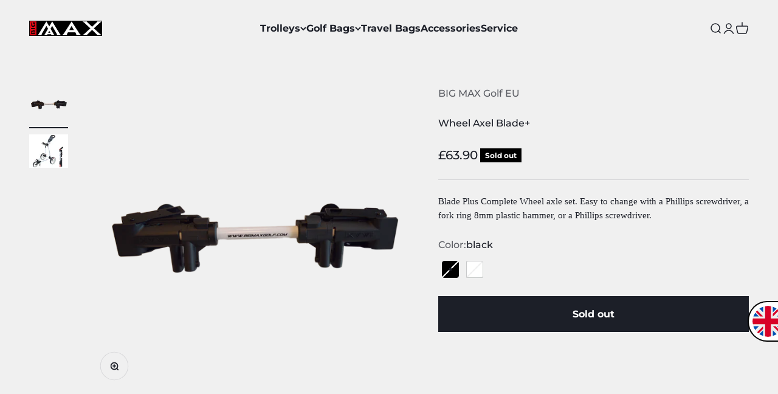

--- FILE ---
content_type: text/html; charset=utf-8
request_url: https://uk.bigmaxgolf.com/products/blade-achse?option_values=368453058892&section_id=template--26623895404876__main
body_size: 4006
content:
<section id="shopify-section-template--26623895404876__main" class="shopify-section shopify-section--main-product"><style>
  #shopify-section-template--26623895404876__main {
    --section-background-hash: 0;
  }

  #shopify-section-template--26623895404876__main + * {
    --previous-section-background-hash: 0;
  }</style><style>
  #shopify-section-template--26623895404876__main {
    --product-grid: auto / minmax(0, 1fr);
    --product-gallery-media-list-grid: auto / auto-flow 100%;
    --product-gallery-media-list-gap: var(--spacing-0-5);
  }

  @media screen and (max-width: 999px) {
    #shopify-section-template--26623895404876__main {
      --section-spacing-block-start: 0px;
    }
  }

  @media screen and (min-width: 1000px) {
    #shopify-section-template--26623895404876__main {--product-grid: auto / minmax(0, 1.1fr) minmax(0, 0.9fr);
      --product-gallery-media-list-grid: auto / auto-flow 100%;
      --product-gallery-media-list-gap: calc(var(--grid-gutter) / 2);
    }}

  @media screen and (min-width: 1400px) {
    #shopify-section-template--26623895404876__main {
      --product-gallery-media-list-gap: var(--grid-gutter);
    }
  }
</style><div class="section section--tight  section-blends section-full">
  <product-rerender id="product-info-8650432577868-template--26623895404876__main" observe-form="product-form-8650432577868-template--26623895404876__main" allow-partial-rerender>
    <div class="product"><product-gallery form="product-form-8650432577868-template--26623895404876__main" filtered-indexes="[]"allow-zoom="3" class="product-gallery product-gallery--mobile-dots product-gallery--desktop-carousel product-gallery--desktop-thumbnails-left product-gallery--mobile-expanded"><div class="product-gallery__ar-wrapper">
    <div class="product-gallery__media-list-wrapper"><custom-cursor class="product-gallery__cursor" >
          <div class="circle-button circle-button--fill circle-button--lg"><svg role="presentation" focusable="false" width="7" height="10" class="icon icon-chevron-right" viewBox="0 0 7 10">
        <path d="m1 9 4-4-4-4" fill="none" stroke="currentColor" stroke-width="2"></path>
      </svg></div>
        </custom-cursor><media-carousel desktop-mode="carousel_thumbnails_left" adaptive-height initial-index="0"  id="product-gallery-8650432577868-template--26623895404876__main" class="product-gallery__media-list full-bleed scroll-area md:unbleed"><div class="product-gallery__media  snap-center" data-media-type="image" data-media-id="43340172525900" ><img src="//uk.bigmaxgolf.com/cdn/shop/products/wheel-axle.png?v=1689710921&amp;width=600" alt="Wheel Axel Blade+" srcset="//uk.bigmaxgolf.com/cdn/shop/products/wheel-axle.png?v=1689710921&amp;width=200 200w, //uk.bigmaxgolf.com/cdn/shop/products/wheel-axle.png?v=1689710921&amp;width=300 300w, //uk.bigmaxgolf.com/cdn/shop/products/wheel-axle.png?v=1689710921&amp;width=400 400w, //uk.bigmaxgolf.com/cdn/shop/products/wheel-axle.png?v=1689710921&amp;width=500 500w, //uk.bigmaxgolf.com/cdn/shop/products/wheel-axle.png?v=1689710921&amp;width=600 600w" width="600" height="600" loading="eager" fetchpriority="high" sizes="(max-width: 740px) calc(100vw - 40px), (max-width: 999px) calc(100vw - 64px), min(730px, 40vw)" class="rounded"></div><div class="product-gallery__media  snap-center" data-media-type="image" data-media-id="43340172558668" ><img src="//uk.bigmaxgolf.com/cdn/shop/products/BIG_MAX_Blade.jpg?v=1689710919&amp;width=600" alt="Wheel Axel Blade+" srcset="//uk.bigmaxgolf.com/cdn/shop/products/BIG_MAX_Blade.jpg?v=1689710919&amp;width=200 200w, //uk.bigmaxgolf.com/cdn/shop/products/BIG_MAX_Blade.jpg?v=1689710919&amp;width=300 300w, //uk.bigmaxgolf.com/cdn/shop/products/BIG_MAX_Blade.jpg?v=1689710919&amp;width=400 400w, //uk.bigmaxgolf.com/cdn/shop/products/BIG_MAX_Blade.jpg?v=1689710919&amp;width=500 500w, //uk.bigmaxgolf.com/cdn/shop/products/BIG_MAX_Blade.jpg?v=1689710919&amp;width=600 600w" width="600" height="514" loading="lazy" fetchpriority="auto" sizes="(max-width: 740px) calc(100vw - 40px), (max-width: 999px) calc(100vw - 64px), min(730px, 40vw)" class="rounded"></div></media-carousel><div class="product-gallery__zoom ">
          <button type="button" is="product-zoom-button" class="circle-button circle-button--fill ring">
            <span class="sr-only">Zoom</span><svg role="presentation" fill="none" stroke-width="2" focusable="false" width="15" height="15" class="icon icon-image-zoom" viewBox="0 0 15 15">
        <circle cx="7.067" cy="7.067" r="6.067" stroke="currentColor"></circle>
        <path d="M11.4 11.4 14 14" stroke="currentColor" stroke-linecap="round" stroke-linejoin="round"></path>
        <path d="M7 4v6M4 7h6" stroke="currentColor"></path>
      </svg></button>
        </div><page-dots class="page-dots page-dots--blurred md:hidden" aria-controls="product-gallery-8650432577868-template--26623895404876__main"><button type="button" class="tap-area"  aria-current="true">
          <span class="sr-only">Go to item 1</span>
        </button><button type="button" class="tap-area"  aria-current="false">
          <span class="sr-only">Go to item 2</span>
        </button></page-dots></div></div><scroll-shadow class="product-gallery__thumbnail-list-wrapper">
        <page-dots align-selected class="product-gallery__thumbnail-list scroll-area bleed md:unbleed" aria-controls="product-gallery-8650432577868-template--26623895404876__main"><button type="button" class="product-gallery__thumbnail"  aria-current="true" aria-label="Go to item 1"><img src="//uk.bigmaxgolf.com/cdn/shop/products/wheel-axle.png?v=1689710921&amp;width=600" alt="Wheel Axel Blade+" srcset="//uk.bigmaxgolf.com/cdn/shop/products/wheel-axle.png?v=1689710921&amp;width=56 56w, //uk.bigmaxgolf.com/cdn/shop/products/wheel-axle.png?v=1689710921&amp;width=64 64w, //uk.bigmaxgolf.com/cdn/shop/products/wheel-axle.png?v=1689710921&amp;width=112 112w, //uk.bigmaxgolf.com/cdn/shop/products/wheel-axle.png?v=1689710921&amp;width=128 128w, //uk.bigmaxgolf.com/cdn/shop/products/wheel-axle.png?v=1689710921&amp;width=168 168w, //uk.bigmaxgolf.com/cdn/shop/products/wheel-axle.png?v=1689710921&amp;width=192 192w" width="600" height="600" loading="lazy" sizes="(max-width: 699px) 56px, 64px" class="object-contain rounded-sm">
            </button><button type="button" class="product-gallery__thumbnail"  aria-current="false" aria-label="Go to item 2"><img src="//uk.bigmaxgolf.com/cdn/shop/products/BIG_MAX_Blade.jpg?v=1689710919&amp;width=600" alt="Wheel Axel Blade+" srcset="//uk.bigmaxgolf.com/cdn/shop/products/BIG_MAX_Blade.jpg?v=1689710919&amp;width=56 56w, //uk.bigmaxgolf.com/cdn/shop/products/BIG_MAX_Blade.jpg?v=1689710919&amp;width=64 64w, //uk.bigmaxgolf.com/cdn/shop/products/BIG_MAX_Blade.jpg?v=1689710919&amp;width=112 112w, //uk.bigmaxgolf.com/cdn/shop/products/BIG_MAX_Blade.jpg?v=1689710919&amp;width=128 128w, //uk.bigmaxgolf.com/cdn/shop/products/BIG_MAX_Blade.jpg?v=1689710919&amp;width=168 168w, //uk.bigmaxgolf.com/cdn/shop/products/BIG_MAX_Blade.jpg?v=1689710919&amp;width=192 192w" width="600" height="514" loading="lazy" sizes="(max-width: 699px) 56px, 64px" class="object-contain rounded-sm">
            </button></page-dots>
      </scroll-shadow></product-gallery><safe-sticky class="product-info"><div class="product-info__block-item" data-block-id="vendor" data-block-type="vendor" ><div class="product-info__vendor"><a href="/collections/vendors?q=BIG%20MAX%20Golf%20EU" class=" link-faded">BIG MAX Golf EU</a></div></div><div class="product-info__block-item" data-block-id="title" data-block-type="title" ><h1 class="product-info__title h2">Wheel Axel Blade+</h1></div><div class="product-info__block-item" data-block-id="badges" data-block-type="badges" ></div><div class="product-info__block-item" data-block-id="price" data-block-type="price" ><div class="product-info__price">
              <div class="rating-with-text"><price-list class="price-list price-list--lg "><sale-price class="text-lg">
      <span class="sr-only">Sale price</span>£63.90</sale-price></price-list><div class="product-info__badge-list"><sold-out-badge class="badge badge--sold-out">Sold out</sold-out-badge></div></div></div></div><div class="product-info__block-item" data-block-id="rating" data-block-type="rating" ></div><div class="product-info__block-item" data-block-id="payment_terms" data-block-type="payment-terms" ><payment-terms class="product-info__payment-terms"><form method="post" action="/cart/add" id="product-form-8650432577868-template--26623895404876__main-product-installment-form" accept-charset="UTF-8" class="shopify-product-form" enctype="multipart/form-data"><input type="hidden" name="form_type" value="product" /><input type="hidden" name="utf8" value="✓" /><input type="hidden" name="id" value="46929761370444"><input type="hidden" name="product-id" value="8650432577868" /><input type="hidden" name="section-id" value="template--26623895404876__main" /></form></payment-terms></div><div class="product-info__block-item" data-block-id="separator" data-block-type="separator" ><hr class="product-info__separator"></div><div class="product-info__block-item" data-block-id="description" data-block-type="description" ><div class="product-info__description">
                <div class="prose"><p lang="de-AT" style="margin: 0in; font-family: Calibri; font-size: 11.0pt;">Blade Plus Complete Wheel axle set. Easy to change with a Phillips screwdriver, a fork ring 8mm plastic hammer, or a Phillips screwdriver.</p></div>
              </div></div><div class="product-info__block-item" data-block-id="variant_picker" data-block-type="variant-picker" ><div class="product-info__variant-picker"><variant-picker class="variant-picker" section-id="template--26623895404876__main" handle="blade-achse" form-id="product-form-8650432577868-template--26623895404876__main" update-url><script data-variant type="application/json">{"id":46929761370444,"title":"white","option1":"white","option2":null,"option3":null,"sku":"606130-2W","requires_shipping":true,"taxable":true,"featured_image":{"id":50397277421900,"product_id":8650432577868,"position":1,"created_at":"2023-07-18T21:08:39+01:00","updated_at":"2023-07-18T21:08:41+01:00","alt":null,"width":600,"height":600,"src":"\/\/uk.bigmaxgolf.com\/cdn\/shop\/products\/wheel-axle.png?v=1689710921","variant_ids":[46929761337676,46929761370444]},"available":false,"name":"Wheel Axel Blade+ - white","public_title":"white","options":["white"],"price":6390,"weight":0,"compare_at_price":null,"inventory_management":"shopify","barcode":"9008356049064","featured_media":{"alt":null,"id":43340172525900,"position":1,"preview_image":{"aspect_ratio":1.0,"height":600,"width":600,"src":"\/\/uk.bigmaxgolf.com\/cdn\/shop\/products\/wheel-axle.png?v=1689710921"}},"requires_selling_plan":false,"selling_plan_allocations":[]}</script>

      <fieldset class="variant-picker__option">
        <div class="variant-picker__option-info">
          <div class="h-stack gap-2">
            <legend class="text-subdued">Color:</legend>
            <span>white</span>
          </div></div><div >
            <div class="variant-picker__option-values wrap gap-2">
              <input class="sr-only" type="radio" name="product-form-8650432577868-template--26623895404876__main-option1" id="option-value-1-template--26623895404876__main-product-form-8650432577868-template--26623895404876__main-option1-368453026124" value="368453026124" form="product-form-8650432577868-template--26623895404876__main"    data-option-position="1" ><label class="color-swatch   is-disabled   "  style="--swatch-background: url(//uk.bigmaxgolf.com/cdn/shop/files/black.png?v=1689704510&width=72)" for="option-value-1-template--26623895404876__main-product-form-8650432577868-template--26623895404876__main-option1-368453026124">
      <span class="sr-only">black</span>
    </label><input class="sr-only" type="radio" name="product-form-8650432577868-template--26623895404876__main-option1" id="option-value-2-template--26623895404876__main-product-form-8650432577868-template--26623895404876__main-option1-368453058892" value="368453058892" form="product-form-8650432577868-template--26623895404876__main" checked="checked"   data-option-position="1" ><label class="color-swatch   is-disabled  ring-inset "  style="--swatch-background: url(//uk.bigmaxgolf.com/cdn/shop/files/white.png?v=1689704510&width=72)" for="option-value-2-template--26623895404876__main-product-form-8650432577868-template--26623895404876__main-option1-368453058892">
      <span class="sr-only">white</span>
    </label>
            </div>
          </div></fieldset></variant-picker></div></div><div class="product-info__block-item" data-block-id="quantity_selector" data-block-type="quantity-selector" ></div><div class="product-info__block-item" data-block-id="buy_buttons" data-block-type="buy-buttons" ><div class="product-info__buy-buttons"><form method="post" action="/cart/add" id="product-form-8650432577868-template--26623895404876__main" accept-charset="UTF-8" class="shopify-product-form" enctype="multipart/form-data" is="product-form"><input type="hidden" name="form_type" value="product" /><input type="hidden" name="utf8" value="✓" /><input type="hidden" disabled name="id" value="46929761370444"><div class="v-stack gap-4"><buy-buttons class="buy-buttons buy-buttons--multiple" template="" form="product-form-8650432577868-template--26623895404876__main">
<button type="submit" class="button button--xl"
  style="--button-text-color: 255 255 255;"
  
  disabled
  
  
  
  
  is="custom-button"
 >Sold out</button><div data-shopify="payment-button" class="shopify-payment-button"> <shopify-accelerated-checkout recommended="{&quot;supports_subs&quot;:true,&quot;supports_def_opts&quot;:false,&quot;name&quot;:&quot;shop_pay&quot;,&quot;wallet_params&quot;:{&quot;shopId&quot;:76648776012,&quot;merchantName&quot;:&quot;BIG MAX Golf UK&quot;,&quot;personalized&quot;:true}}" fallback="{&quot;supports_subs&quot;:true,&quot;supports_def_opts&quot;:true,&quot;name&quot;:&quot;buy_it_now&quot;,&quot;wallet_params&quot;:{}}" access-token="82ca8c6da418d8a10fbbcf577d54e87c" buyer-country="GB" buyer-locale="en" buyer-currency="GBP" variant-params="[{&quot;id&quot;:46929761337676,&quot;requiresShipping&quot;:true},{&quot;id&quot;:46929761370444,&quot;requiresShipping&quot;:true}]" shop-id="76648776012" enabled-flags="[&quot;d6d12da0&quot;,&quot;ae0f5bf6&quot;]" disabled > <div class="shopify-payment-button__button" role="button" disabled aria-hidden="true" style="background-color: transparent; border: none"> <div class="shopify-payment-button__skeleton">&nbsp;</div> </div> <div class="shopify-payment-button__more-options shopify-payment-button__skeleton" role="button" disabled aria-hidden="true">&nbsp;</div> </shopify-accelerated-checkout> <small id="shopify-buyer-consent" class="hidden" aria-hidden="true" data-consent-type="subscription"> This item is a recurring or deferred purchase. By continuing, I agree to the <span id="shopify-subscription-policy-button">cancellation policy</span> and authorize you to charge my payment method at the prices, frequency and dates listed on this page until my order is fulfilled or I cancel, if permitted. </small> </div><style>
          #product-form-8650432577868-template--26623895404876__main .shopify-payment-button {display: none;}
        </style></buy-buttons>
  </div><input type="hidden" name="product-id" value="8650432577868" /><input type="hidden" name="section-id" value="template--26623895404876__main" /></form></div></div></safe-sticky></div>
  </product-rerender>
</div><template id="quick-buy-content"><product-rerender id="quick-buy-modal-content" observe-form="quick-buy-form-8650432577868-template--26623895404876__main">
    <div class="quick-buy-drawer__variant text-start h-stack gap-6" slot="header"><variant-media widths="80,160" form="quick-buy-form-8650432577868-template--26623895404876__main"><img src="//uk.bigmaxgolf.com/cdn/shop/products/wheel-axle.png?v=1689710921&amp;width=600" alt="Wheel Axel Blade+" srcset="//uk.bigmaxgolf.com/cdn/shop/products/wheel-axle.png?v=1689710921&amp;width=80 80w, //uk.bigmaxgolf.com/cdn/shop/products/wheel-axle.png?v=1689710921&amp;width=160 160w" width="600" height="600" loading="lazy" sizes="80px" class="quick-buy-drawer__media rounded-xs"></variant-media><div class="v-stack gap-0.5">
        <a href="/products/blade-achse" class="bold justify-self-start">Wheel Axel Blade+</a><price-list class="price-list  "><sale-price class="text-subdued">
      <span class="sr-only">Sale price</span>£63.90</sale-price></price-list></div>
    </div>

    <div class="quick-buy-drawer__info"><variant-picker class="variant-picker" section-id="template--26623895404876__main" handle="blade-achse" form-id="quick-buy-form-8650432577868-template--26623895404876__main" ><script data-variant type="application/json">{"id":46929761370444,"title":"white","option1":"white","option2":null,"option3":null,"sku":"606130-2W","requires_shipping":true,"taxable":true,"featured_image":{"id":50397277421900,"product_id":8650432577868,"position":1,"created_at":"2023-07-18T21:08:39+01:00","updated_at":"2023-07-18T21:08:41+01:00","alt":null,"width":600,"height":600,"src":"\/\/uk.bigmaxgolf.com\/cdn\/shop\/products\/wheel-axle.png?v=1689710921","variant_ids":[46929761337676,46929761370444]},"available":false,"name":"Wheel Axel Blade+ - white","public_title":"white","options":["white"],"price":6390,"weight":0,"compare_at_price":null,"inventory_management":"shopify","barcode":"9008356049064","featured_media":{"alt":null,"id":43340172525900,"position":1,"preview_image":{"aspect_ratio":1.0,"height":600,"width":600,"src":"\/\/uk.bigmaxgolf.com\/cdn\/shop\/products\/wheel-axle.png?v=1689710921"}},"requires_selling_plan":false,"selling_plan_allocations":[]}</script>

      <fieldset class="variant-picker__option">
        <div class="variant-picker__option-info">
          <div class="h-stack gap-2">
            <legend class="text-subdued">Color:</legend>
            <span>white</span>
          </div></div><div >
            <div class="variant-picker__option-values wrap gap-2">
              <input class="sr-only" type="radio" name="quick-buy-form-8650432577868-template--26623895404876__main-option1" id="option-value-1-template--26623895404876__main-quick-buy-form-8650432577868-template--26623895404876__main-option1-368453026124" value="368453026124" form="quick-buy-form-8650432577868-template--26623895404876__main"    data-option-position="1" ><label class="color-swatch   is-disabled   "  style="--swatch-background: url(//uk.bigmaxgolf.com/cdn/shop/files/black.png?v=1689704510&width=72)" for="option-value-1-template--26623895404876__main-quick-buy-form-8650432577868-template--26623895404876__main-option1-368453026124">
      <span class="sr-only">black</span>
    </label><input class="sr-only" type="radio" name="quick-buy-form-8650432577868-template--26623895404876__main-option1" id="option-value-2-template--26623895404876__main-quick-buy-form-8650432577868-template--26623895404876__main-option1-368453058892" value="368453058892" form="quick-buy-form-8650432577868-template--26623895404876__main" checked="checked"   data-option-position="1" ><label class="color-swatch   is-disabled  ring-inset "  style="--swatch-background: url(//uk.bigmaxgolf.com/cdn/shop/files/white.png?v=1689704510&width=72)" for="option-value-2-template--26623895404876__main-quick-buy-form-8650432577868-template--26623895404876__main-option1-368453058892">
      <span class="sr-only">white</span>
    </label>
            </div>
          </div></fieldset></variant-picker><form method="post" action="/cart/add" id="quick-buy-form-8650432577868-template--26623895404876__main" accept-charset="UTF-8" class="shopify-product-form" enctype="multipart/form-data" is="product-form"><input type="hidden" name="form_type" value="product" /><input type="hidden" name="utf8" value="✓" /><input type="hidden" disabled name="id" value="46929761370444"><div class="v-stack gap-4"><buy-buttons class="buy-buttons buy-buttons--multiple" template="" form="quick-buy-form-8650432577868-template--26623895404876__main">
<button type="submit" class="button button--lg button--subdued"
  
  
  disabled
  
  
  
  
  is="custom-button"
 >Sold out</button><div data-shopify="payment-button" class="shopify-payment-button"> <shopify-accelerated-checkout recommended="{&quot;supports_subs&quot;:true,&quot;supports_def_opts&quot;:false,&quot;name&quot;:&quot;shop_pay&quot;,&quot;wallet_params&quot;:{&quot;shopId&quot;:76648776012,&quot;merchantName&quot;:&quot;BIG MAX Golf UK&quot;,&quot;personalized&quot;:true}}" fallback="{&quot;supports_subs&quot;:true,&quot;supports_def_opts&quot;:true,&quot;name&quot;:&quot;buy_it_now&quot;,&quot;wallet_params&quot;:{}}" access-token="82ca8c6da418d8a10fbbcf577d54e87c" buyer-country="GB" buyer-locale="en" buyer-currency="GBP" variant-params="[{&quot;id&quot;:46929761337676,&quot;requiresShipping&quot;:true},{&quot;id&quot;:46929761370444,&quot;requiresShipping&quot;:true}]" shop-id="76648776012" enabled-flags="[&quot;d6d12da0&quot;,&quot;ae0f5bf6&quot;]" disabled > <div class="shopify-payment-button__button" role="button" disabled aria-hidden="true" style="background-color: transparent; border: none"> <div class="shopify-payment-button__skeleton">&nbsp;</div> </div> <div class="shopify-payment-button__more-options shopify-payment-button__skeleton" role="button" disabled aria-hidden="true">&nbsp;</div> </shopify-accelerated-checkout> <small id="shopify-buyer-consent" class="hidden" aria-hidden="true" data-consent-type="subscription"> This item is a recurring or deferred purchase. By continuing, I agree to the <span id="shopify-subscription-policy-button">cancellation policy</span> and authorize you to charge my payment method at the prices, frequency and dates listed on this page until my order is fulfilled or I cancel, if permitted. </small> </div><style>
          #quick-buy-form-8650432577868-template--26623895404876__main .shopify-payment-button {display: none;}
        </style></buy-buttons>
  </div><input type="hidden" name="product-id" value="8650432577868" /><input type="hidden" name="section-id" value="template--26623895404876__main" /></form></div>
  </product-rerender>
</template></section>

--- FILE ---
content_type: application/javascript
request_url: https://prism.app-us1.com/?a=68354872&u=https%3A%2F%2Fuk.bigmaxgolf.com%2Fproducts%2Fblade-achse
body_size: 122
content:
window.visitorGlobalObject=window.visitorGlobalObject||window.prismGlobalObject;window.visitorGlobalObject.setVisitorId('4e558d7a-3b6e-4c7c-8b55-b29bc562b016', '68354872');window.visitorGlobalObject.setWhitelistedServices('tracking', '68354872');